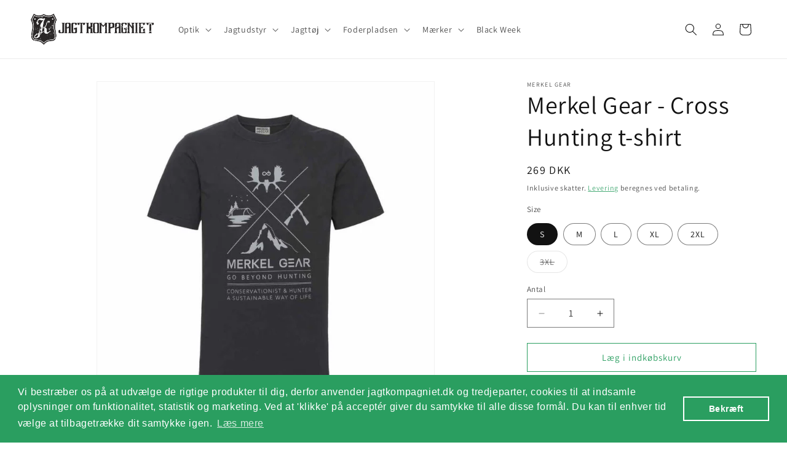

--- FILE ---
content_type: application/javascript
request_url: https://ecommplugins-trustboxsettings.trustpilot.com/jagtkompagniet-dk.myshopify.com.js?settings=1654675771411&shop=jagtkompagniet-dk.myshopify.com
body_size: 218
content:
const trustpilot_trustbox_settings = {"trustboxes":[],"activeTrustbox":0,"pageUrls":{"landing":"https://jagtkompagniet-dk.myshopify.com","category":"https://jagtkompagniet-dk.myshopify.com/collections/frontpage","product":"https://jagtkompagniet-dk.myshopify.com/products/pistolkasse"}};
dispatchEvent(new CustomEvent('trustpilotTrustboxSettingsLoaded'));